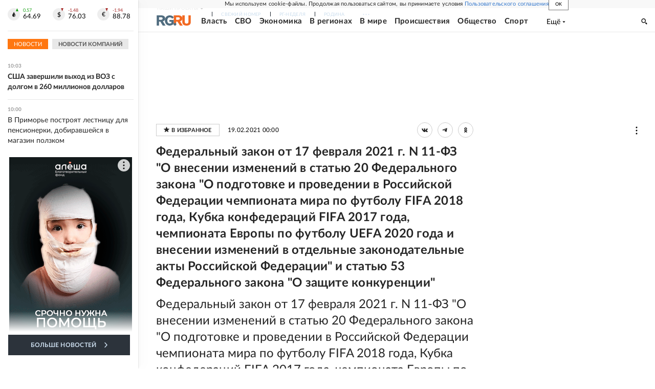

--- FILE ---
content_type: text/html
request_url: https://tns-counter.ru/nc01a**R%3Eundefined*rg_ru/ru/UTF-8/tmsec=mx3_rg_ru/608123832***
body_size: 16
content:
F656741869731EBCG1769152188:F656741869731EBCG1769152188